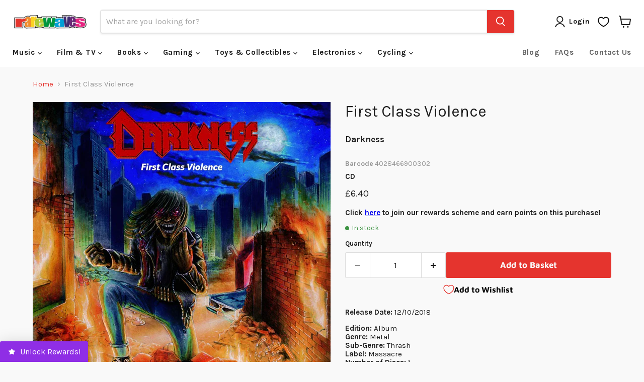

--- FILE ---
content_type: text/javascript; charset=utf-8
request_url: https://www.rarewaves.com/products/4028466900302-darkness-first-class-violence.js
body_size: 373
content:
{"id":4173122928737,"title":"First Class Violence","handle":"4028466900302-darkness-first-class-violence","description":"\u003cmeta content=\"text\/html; charset=utf-8\" http-equiv=\"Content-Type\"\u003e\u003cp\u003e\u003c\/p\u003e","published_at":"2019-09-30T15:14:52+01:00","created_at":"2019-09-30T15:14:53+01:00","vendor":"Rarewaves","type":"CD","tags":["CD","Massacre","Metal","Music","Thrash"],"price":640,"price_min":640,"price_max":640,"available":true,"price_varies":false,"compare_at_price":null,"compare_at_price_min":0,"compare_at_price_max":0,"compare_at_price_varies":false,"variants":[{"id":30320111779937,"title":"Default Title","option1":"Default Title","option2":null,"option3":null,"sku":"4028466900302","requires_shipping":true,"taxable":false,"featured_image":null,"available":true,"name":"First Class Violence","public_title":null,"options":["Default Title"],"price":640,"weight":0,"compare_at_price":null,"inventory_management":"shopify","barcode":"4028466900302","quantity_rule":{"min":1,"max":null,"increment":1},"quantity_price_breaks":[],"requires_selling_plan":false,"selling_plan_allocations":[]}],"images":["\/\/cdn.shopify.com\/s\/files\/1\/0092\/7504\/8033\/files\/orig_2636037_962799.jpg?v=1716288334"],"featured_image":"\/\/cdn.shopify.com\/s\/files\/1\/0092\/7504\/8033\/files\/orig_2636037_962799.jpg?v=1716288334","options":[{"name":"Title","position":1,"values":["Default Title"]}],"url":"\/products\/4028466900302-darkness-first-class-violence","media":[{"alt":null,"id":27600013623393,"position":1,"preview_image":{"aspect_ratio":1.0,"height":1200,"width":1200,"src":"https:\/\/cdn.shopify.com\/s\/files\/1\/0092\/7504\/8033\/files\/orig_2636037_962799.jpg?v=1716288334"},"aspect_ratio":1.0,"height":1200,"media_type":"image","src":"https:\/\/cdn.shopify.com\/s\/files\/1\/0092\/7504\/8033\/files\/orig_2636037_962799.jpg?v=1716288334","width":1200}],"requires_selling_plan":false,"selling_plan_groups":[]}

--- FILE ---
content_type: text/javascript
request_url: https://www.rarewaves.com/cdn/shop/t/116/assets/product.min.js?v=87415509329552434471725026989
body_size: 287
content:
class CustomShippingInfo extends HTMLElement{constructor(){super();this.init()}async init(){const userLocation=await this.getUserLocation();const estimatedDateMessage=this.calculateEstimatedDelivery(userLocation);this.updateEstimatedDate(estimatedDateMessage)}async getUserLocation(){try{let countryCode=sessionStorage.getItem("countryCode");if(!countryCode){const response=await fetch("https://freeipapi.com/api/json/");if(!response.ok)throw new Error("Geolocation failed");const data=await response.json();countryCode=data.countryCode;sessionStorage.setItem("countryCode",countryCode)}return countryCode}catch(error){if(error.name==="TypeError"&&error.message==="Failed to fetch"){console.error("Network error. Check your internet connection and try again.")}else{console.error("Error fetching user location:",error)}return"GB"}}addWorkingDays(date,daysToAdd){while(daysToAdd>0){date.setDate(date.getDate()+1);if(date.getDay()!==0&&date.getDay()!==6){daysToAdd--}}return date}calculateEstimatedDelivery(countryCode){const dispatchDays=2;let deliveryRange={min:3,max:5};const europeanCountries=["AT","BE","BG","CY","CZ","DE","DK","EE","ES","FI","FR","GR","HR","HU","IE","IT","LT","LU","LV","MT","NL","PL","PT","RO","SE","SI","SK"];if(countryCode==="GB"){deliveryRange={min:3,max:3};this.querySelector(".estimated-date").style.display="none";this.querySelector(".title").style.display="block"}else if(europeanCountries.includes(countryCode)){deliveryRange={min:7,max:10}}else if(countryCode==="US"){deliveryRange={min:7,max:15}}else{deliveryRange={min:9,max:21}}const limitCurrency=this.dataset.limitCurrency==="true";const isGB=countryCode==="GB";const currency=this.dataset.currency;const isGBPAndOver1000=parseInt(this.dataset.amount)>=1e3;const isComingSoon=this.classList.contains("coming-soon");const commingSoonInGBAndOver1000=isComingSoon&&isGB&&isGBPAndOver1000;const notCommingSoonInGBAndOver1000=!isComingSoon&&isGB&&isGBPAndOver1000;const showOnlyInGB=limitCurrency?currency==="GBP":true;if(showOnlyInGB&&(commingSoonInGBAndOver1000||notCommingSoonInGBAndOver1000)){this.style.display="flex";this.querySelector(".message").style.display="flex"}else{this.style.display="none"}let startDate=new Date;const releaseDateStr=this.getAttribute("data-release");if(releaseDateStr){const releaseDateParts=releaseDateStr.split("/");const releaseDate=new Date(releaseDateParts[2],releaseDateParts[1]-1,releaseDateParts[0]);if(releaseDate>startDate){startDate=releaseDate}}startDate=this.addWorkingDays(startDate,dispatchDays+deliveryRange.min);let endDate=this.addWorkingDays(new Date(startDate),dispatchDays+deliveryRange.max);const startDateStr=`<strong>${startDate.toLocaleDateString("en-GB",{weekday:"short",day:"2-digit",month:"short"})}</strong>`;const endDateStr=`<strong>${endDate.toLocaleDateString("en-GB",{weekday:"short",day:"2-digit",month:"short"})}</strong>`;if(deliveryRange.min===deliveryRange.max){return`Estimated by ${startDateStr}. `}else{return`Estimated between ${startDateStr} and ${endDateStr}. `}}updateEstimatedDate(message){this.querySelector(".estimated-date").innerHTML=message}}customElements.define("custom-shipping-info",CustomShippingInfo);

--- FILE ---
content_type: text/javascript; charset=utf-8
request_url: https://www.rarewaves.com/products/4028466900302-darkness-first-class-violence.js
body_size: 244
content:
{"id":4173122928737,"title":"First Class Violence","handle":"4028466900302-darkness-first-class-violence","description":"\u003cmeta content=\"text\/html; charset=utf-8\" http-equiv=\"Content-Type\"\u003e\u003cp\u003e\u003c\/p\u003e","published_at":"2019-09-30T15:14:52+01:00","created_at":"2019-09-30T15:14:53+01:00","vendor":"Rarewaves","type":"CD","tags":["CD","Massacre","Metal","Music","Thrash"],"price":640,"price_min":640,"price_max":640,"available":true,"price_varies":false,"compare_at_price":null,"compare_at_price_min":0,"compare_at_price_max":0,"compare_at_price_varies":false,"variants":[{"id":30320111779937,"title":"Default Title","option1":"Default Title","option2":null,"option3":null,"sku":"4028466900302","requires_shipping":true,"taxable":false,"featured_image":null,"available":true,"name":"First Class Violence","public_title":null,"options":["Default Title"],"price":640,"weight":0,"compare_at_price":null,"inventory_management":"shopify","barcode":"4028466900302","quantity_rule":{"min":1,"max":null,"increment":1},"quantity_price_breaks":[],"requires_selling_plan":false,"selling_plan_allocations":[]}],"images":["\/\/cdn.shopify.com\/s\/files\/1\/0092\/7504\/8033\/files\/orig_2636037_962799.jpg?v=1716288334"],"featured_image":"\/\/cdn.shopify.com\/s\/files\/1\/0092\/7504\/8033\/files\/orig_2636037_962799.jpg?v=1716288334","options":[{"name":"Title","position":1,"values":["Default Title"]}],"url":"\/products\/4028466900302-darkness-first-class-violence","media":[{"alt":null,"id":27600013623393,"position":1,"preview_image":{"aspect_ratio":1.0,"height":1200,"width":1200,"src":"https:\/\/cdn.shopify.com\/s\/files\/1\/0092\/7504\/8033\/files\/orig_2636037_962799.jpg?v=1716288334"},"aspect_ratio":1.0,"height":1200,"media_type":"image","src":"https:\/\/cdn.shopify.com\/s\/files\/1\/0092\/7504\/8033\/files\/orig_2636037_962799.jpg?v=1716288334","width":1200}],"requires_selling_plan":false,"selling_plan_groups":[]}